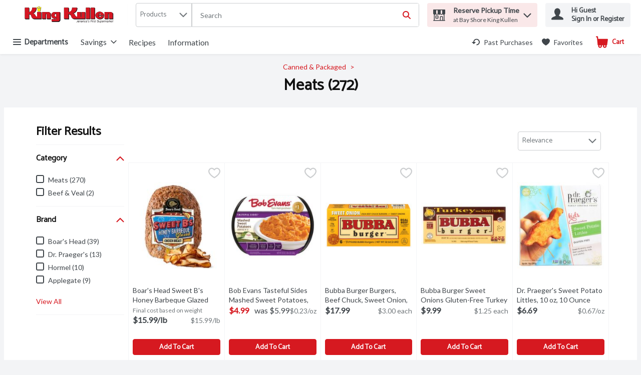

--- FILE ---
content_type: image/svg+xml
request_url: https://storage.googleapis.com/images-kkg-prd-dbdfdde.kkg.prd.v8.commerce.mi9cloud.com/web/img/missing-Image-Square.svg
body_size: 695
content:
<?xml version="1.0" encoding="utf-8"?>
<!-- Generator: Adobe Illustrator 24.3.0, SVG Export Plug-In . SVG Version: 6.00 Build 0)  -->
<svg version="1.1" id="Layer_1" xmlns="http://www.w3.org/2000/svg" xmlns:xlink="http://www.w3.org/1999/xlink" x="0px" y="0px"
	 viewBox="0 0 140 140" style="enable-background:new 0 0 140 140;" xml:space="preserve">
<style type="text/css">
	.st0{fill:none;}
	.st1{fill:#EFEFF0;}
	.st2{font-family:'MyriadPro-Regular';}
	.st3{font-size:8px;}
</style>
<polyline class="st0" points="-1,1 139,1 139,144.3 -1,144.3 "/>
<path class="st1" d="M51.8,102.8l-8.8-51.2c-3.7-1-6.8-4.2-6.8-9.7c0-4.9,3.9-9.1,9.6-9.1c5.4,0,9.1,3.9,9.1,9.1
	c0,3.4-1.4,6.4-3.4,7.9c2.7,7.6,5.8,12.8,9.4,12.8c3.3,0,5.4-7.1,5.4-13.7c0-3.4-0.4-6.4-0.5-7.9c-2.9-1.7-5.4-5.4-5.4-8.8
	c0-4.9,3.9-9.3,9.7-9.3c5.6,0,9.6,4.4,9.6,9.3c0,3.4-2.3,7.1-5.4,8.8c-0.4,1.4-0.6,4.3-0.6,7.8c0,6.6,2,13.7,5.4,13.7
	c3.7,0,6.6-5.2,9.3-12.8c-1.9-1.4-3.4-4.4-3.4-7.8c0-5.2,3.7-9.1,9.1-9.1c5.6,0,9.7,4.2,9.7,9.1c0,5.4-3.2,8.7-6.9,9.7l-8.9,51.2
	H51.8z"/>
<rect y="106.5" class="st0" width="140" height="17.3"/>
<text transform="matrix(1 0 0 1 22.3044 112.155)" class="st1 st2 st3">Product Image Not Available</text>
</svg>
